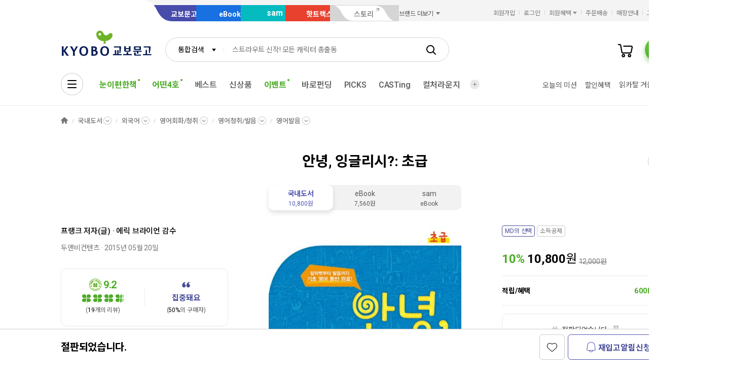

--- FILE ---
content_type: application/javascript;charset=UTF-8
request_url: https://issuer.eigene.io/guid?callback=jsonp_2uzqr60bm6swvaw
body_size: 121
content:
/**/jsonp_2uzqr60bm6swvaw({"EG_GUID":"8698e875-45db-423b-95cc-950f6fe32bc2"});